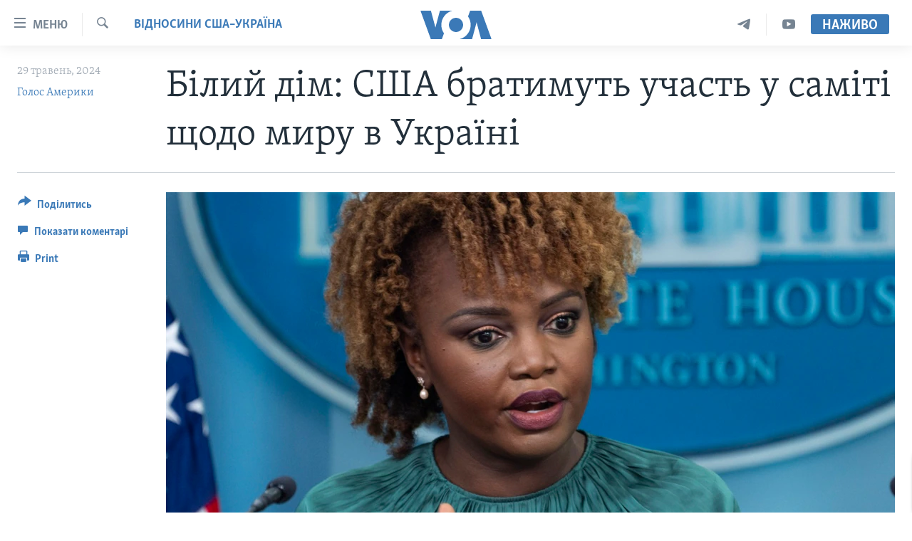

--- FILE ---
content_type: application/javascript; charset=UTF-8
request_url: https://voa-uk-ua-444.disqus.com/count-data.js?1=7630442
body_size: 227
content:
var DISQUSWIDGETS;

if (typeof DISQUSWIDGETS != 'undefined') {
    DISQUSWIDGETS.displayCount({"text":{"and":"\u0442\u0430","comments":{"zero":" ","multiple":"({num})","one":"(1)"}},"counts":[{"id":"7630442","comments":0}]});
}